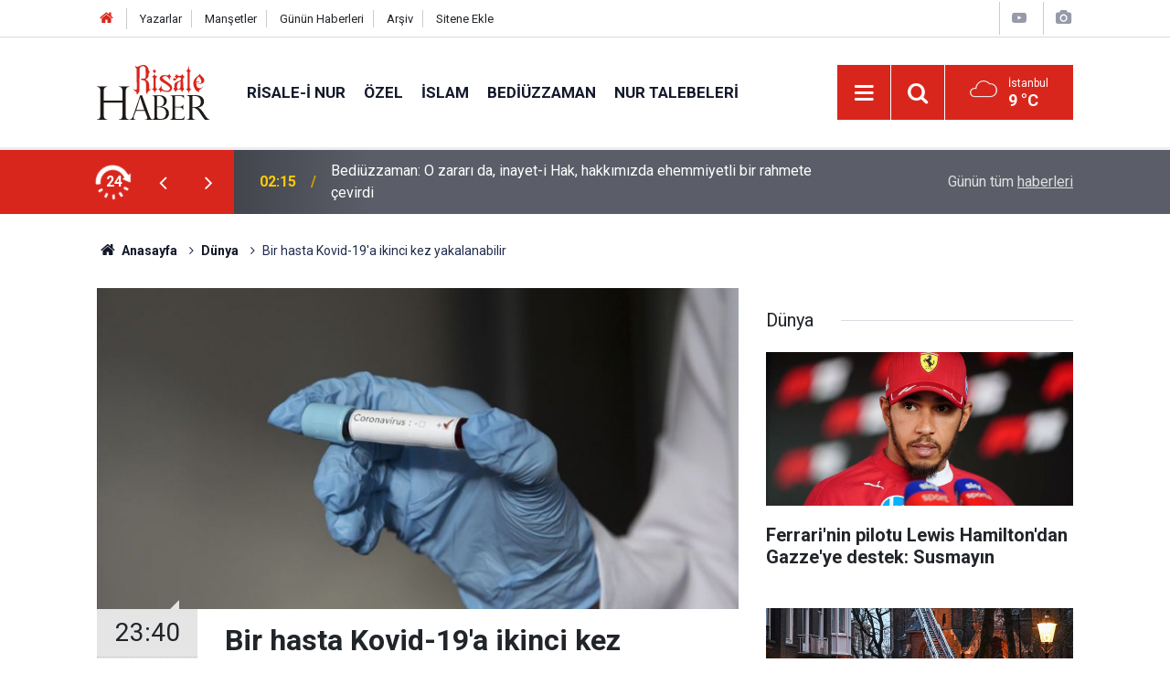

--- FILE ---
content_type: text/html; charset=UTF-8
request_url: https://www.risalehaber.com/bir-hasta-kovid-19a-ikinci-kez-yakalanabilir-383659h.htm
body_size: 8794
content:
<!doctype html>
	<html lang="tr">
	<head>
		<meta charset="utf-8"/>
		<meta http-equiv="X-UA-Compatible" content="IE=edge"/>
		<meta name="viewport" content="width=device-width, initial-scale=1"/>
		<title>Bir hasta Kovid-19&#039;a ikinci kez yakalanabilir</title>
		<meta name="description" content="Dünya Sağlık Örgütü, Kovid-19&#039;dan iyileşen bir hastaya virüsün tekrar bulaşıp bulaşmayacağına ilişkin &quot;tam bir cevabın&quot; bulunmadığını bildirdi." />
<link rel="canonical" href="https://www.risalehaber.com/bir-hasta-kovid-19a-ikinci-kez-yakalanabilir-383659h.htm" />
<link rel="amphtml" href="https://www.risalehaber.com/service/amp/bir-hasta-kovid-19a-ikinci-kez-yakalanabilir-383659h.htm" />
<meta property="og:type" content="article" />
<meta property="og:site_name" content="Risale Haber" />
<meta property="og:url" content="https://www.risalehaber.com/bir-hasta-kovid-19a-ikinci-kez-yakalanabilir-383659h.htm" />
<meta property="og:title" content="Bir hasta Kovid-19&#039;a ikinci kez yakalanabilir" />
<meta property="og:description" content="Dünya Sağlık Örgütü, Kovid-19&#039;dan iyileşen bir hastaya virüsün tekrar bulaşıp bulaşmayacağına ilişkin &quot;tam bir cevabın&quot; bulunmadığını bildirdi." />
<meta property="og:image" content="https://cdn.risalehaber.com/news/279765.jpg" />
<meta property="og:image:width" content="702" />
<meta property="og:image:height" content="351" />
<meta name="twitter:card" content="summary_large_image" />
<meta name="twitter:site" content="@risalehaber" />
<meta name="twitter:url"  content="https://www.risalehaber.com/bir-hasta-kovid-19a-ikinci-kez-yakalanabilir-383659h.htm" />
<meta name="twitter:title" content="Bir hasta Kovid-19&#039;a ikinci kez yakalanabilir" />
<meta name="twitter:description" content="Dünya Sağlık Örgütü, Kovid-19&#039;dan iyileşen bir hastaya virüsün tekrar bulaşıp bulaşmayacağına ilişkin &quot;tam bir cevabın&quot; bulunmadığını bildirdi." />
<meta name="twitter:image" content="https://cdn.risalehaber.com/news/279765.jpg" />
<meta name="apple-itunes-app" content="app-id=994095408" />
<meta name="google-play-app" content="app-id=com.risalehaber.android" />
		<meta name="robots" content="max-snippet:-1, max-image-preview:large, max-video-preview:-1"/>
		<link rel="manifest" href="/manifest.json"/>
		<link rel="icon" href="https://www.risalehaber.com/d/assets/favicon/favicon.ico"/>
		<meta name="generator" content="CM News 6.0"/>

		<link rel="preconnect" href="https://fonts.gstatic.com"/>
		<link rel="preconnect" href="https://www.google-analytics.com"/>
		<link rel="preconnect" href="https://tpc.googlesyndication.com"/>
		<link rel="preconnect" href="https://pagead2.googlesyndication.com"/>

		<link rel="stylesheet" href="https://www.risalehaber.com/d/assets/bundle/2019-main.css?1733135490"/>

		<script>
			const BURL = "https://www.risalehaber.com/",
				DURL = "https://cdn.risalehaber.com/";
		</script>
		<script type="text/javascript" src="https://www.risalehaber.com/d/assets/bundle/2019-main.js?1733135490" async></script>

		<!-- Global site tag (gtag.js) - Google Analytics -->
<script async src="https://www.googletagmanager.com/gtag/js?id=UA-5680851-1"></script>
<script>
window.dataLayer = window.dataLayer || [];
function gtag(){dataLayer.push(arguments);}
gtag('js', new Date());

gtag('config', 'UA-5680851-1');
</script>


<meta name="google-site-verification" content="WATOcm3WUMtaKn46LQ_MH-GLXdqmLalPQ5EYDyohl0o" />
<meta name="alexaVerifyID" content="mHQDbIn_KEYJbfF52H8VWVvB3nc"/>
<meta property="fb:admins" content="802324475"/>			</head>
	<body class="body-main news-detail news-4">
		<header class="base-header header-01">

	<div class="nav-top-container d-none d-lg-block">
		<div class="container">
			<div class="row">
				<div class="col">
					<nav class="nav-top">
	<div><a href="./" title="Anasayfa"><i class="icon-home"></i></a></div>
	<div><a href="/yazarlar" title="Sitene Ekle">Yazarlar</a></div>
	<div><a href="/mansetler" title="Manşetler">Manşetler</a></div>
	<div><a href="/son-haberler" title="Günün Haberleri">Günün Haberleri</a></div>
	<div><a href="/ara" title="Arşiv">Arşiv</a></div>
	<div><a href="/sitene-ekle" title="Sitene Ekle">Sitene Ekle</a></div>
</nav>				</div>
				<div class="col-auto nav-icon">
					<div>
	<a href="/web-tv" title="Web TV"><span class="icon-youtube-play"></span></a>
</div>
<div>
	<a href="/foto-galeri" title="Foto Galeri"><span class="icon-camera"></span></a>
</div>
				</div>
			</div>
		</div>
	</div>

	<div class="nav-main-container">
		<div class="container">
			<div class="row h-100 align-items-center flex-nowrap">
				<div class="col-10 col-xl-auto brand">
					<a href="/" rel="home" title="Risale Haber">
						<img class="lazy" loading="lazy" data-src="https://www.risalehaber.com/d/assets/logo-dark.svg" alt="Risale Haber" width="124" height="60"/>
					</a>
				</div>
				<div class="col-xl-auto d-none d-xl-block">
					<ul class="nav-main d-flex flex-row">
													<li>
								<a href="/risale-i-nur-haberleri-5hk.htm" title="Risale-i Nur">Risale-i Nur</a>
							</li>
														<li>
								<a href="/ozel-haberleri-2hk.htm" title="Özel">Özel</a>
							</li>
														<li>
								<a href="/islam-haberleri-3hk.htm" title="İslam">İslam</a>
							</li>
														<li>
								<a href="/bediuzzaman-haberleri-6hk.htm" title="Bediüzzaman">Bediüzzaman</a>
							</li>
														<li>
								<a href="/nur-talebeleri-haberleri-7hk.htm" title="Nur Talebeleri">Nur Talebeleri</a>
							</li>
												</ul>
				</div>
				<div class="col-2 col-xl-auto d-flex justify-content-end ml-auto">
					<ul class="nav-tool d-flex flex-row">
						<li>
							<button class="btn show-all-menu" aria-label="Menu"><i class="icon-menu"></i></button>
						</li>
						<!--li class="d-none d-sm-block"><button class="btn" aria-label="Ara"><i class="icon-search"></i></button></li-->
						<li class="d-none d-sm-block">
							<a class="btn" href="/ara"><i class="icon-search"></i></a>
						</li>
													<li class="align-items-center d-none d-lg-flex weather">
								<span class="weather-icon float-left"><i class="icon-accu-7"></i></span>
																<div class="weather-info float-left">
									<div class="city">İstanbul										<span>9 °C</span></div>
								</div>
							</li>
											</ul>
				</div>
			</div>
		</div>
	</div>

	<section class="bar-last-news">
	<div class="container d-flex align-items-center">
		<div class="icon">
			<i class="icon-spin-cm-1 animate-spin"></i>
			<span>24</span>
		</div>
		<div class="items">
			<div class="owl-carousel owl-align-items-center" data-options='{
				"items": 1,
				"rewind": true,
				"autoplay": true,
				"autoplayHoverPause": true,
				"dots": false,
				"nav": true,
				"navText": "icon-angle",
				"animateOut": "slideOutUp",
				"animateIn": "slideInUp"}'
			>
									<div class="item">
						<span class="time">02:15</span>
						<a href="/bediuzzaman-o-zarari-da-inayet-i-hak-hakkimizda-ehemmiyetli-bir-rahmete-cevirdi-450319h.htm">Bediüzzaman: O zararı da, inayet-i Hak, hakkımızda ehemmiyetli bir rahmete çevirdi</a>
					</div>
										<div class="item">
						<span class="time">01:45</span>
						<a href="/biriniz-mulkunu-satmak-istediginde-once-komsusuna-teklif-etsin-450318h.htm">Biriniz mülkünü satmak istediğinde önce komşusuna teklif etsin</a>
					</div>
										<div class="item">
						<span class="time">01:15</span>
						<a href="/onun-emri-sadece-ol-demektir-o-da-hemen-oluverir-450317h.htm">O'nun emri sâdece 'Ol' demektir, o da hemen oluverir</a>
					</div>
										<div class="item">
						<span class="time">00:01</span>
						<a href="/zayif-adam-iktidarini-gostermek-icin-tahrip-taraftari-oluyor-450316h.htm">Zayıf adam, iktidarını göstermek için tahrip taraftarı oluyor</a>
					</div>
										<div class="item">
						<span class="time">22:40</span>
						<a href="/vanin-catak-ilcesinde-kar-2-metreyi-buldu-evler-kayboldu-450320h.htm">Van'ın Çatak ilçesinde kar 2 metreyi buldu, evler kayboldu</a>
					</div>
										<div class="item">
						<span class="time">21:10</span>
						<a href="/aslolan-ucmaktir-sonsuza-gidip-donmeyen-450324h.htm">Aslolan, uçmaktır sonsuza, gidip dönmeyen</a>
					</div>
										<div class="item">
						<span class="time">20:40</span>
						<a href="/hubble-teleskobunun-goruntuledigi-bu-tablonun-ressami-kim-450326h.htm">Hubble teleskobunun görüntülediği bu tablonun ressamı kim?</a>
					</div>
										<div class="item">
						<span class="time">16:00</span>
						<a href="/risale-i-nurdan-genclik-rehberi-kitabinin-mahkemesinde-neler-yasandi-450323h.htm">Risale-i Nur'dan Gençlik Rehberi kitabının mahkemesinde neler yaşandı?</a>
					</div>
										<div class="item">
						<span class="time">15:15</span>
						<a href="/yapay-zekanin-ogrenci-uzerindeki-olumlu-ve-olumsuz-etkileri-450327h.htm">Yapay zekanın öğrenci üzerindeki olumlu ve olumsuz etkileri</a>
					</div>
										<div class="item">
						<span class="time">14:26</span>
						<a href="/sarkici-yildiz-tilbeden-gazzeye-300-bin-dolarlik-yardim-450325h.htm">Şarkıcı Yıldız Tilbe'den Gazze'ye 300 bin dolarlık yardım</a>
					</div>
								</div>
		</div>
		<div class="all-link">
			<a href="/son-haberler">Günün tüm <u>haberleri</u></a>
		</div>
	</div>
</section>
</header>

<section class="breadcrumbs">
	<div class="container">

		<ol>
			<li><a href="https://www.risalehaber.com/"><h1><i class="icon-home"></i> Anasayfa</h1></a></li>
																		<li><a href="https://www.risalehaber.com/dunya-haberleri-4hk.htm"><h2>Dünya</h2></a></li>
																					<li><h3>Bir hasta Kovid-19'a ikinci kez yakalanabilir</h3></li>
									</ol>

	</div>
</section>
<!-- -->
	<main role="main">
				<div class="container section-padding-gutter">
							<div class="row">
	<div class="col-12 col-lg-8">
	<div class="page-content  news-scroll" data-pages="[{&quot;id&quot;:&quot;450319&quot;,&quot;link&quot;:&quot;bediuzzaman-o-zarari-da-inayet-i-hak-hakkimizda-ehemmiyetli-bir-rahmete-cevirdi-450319h.htm&quot;},{&quot;id&quot;:&quot;450318&quot;,&quot;link&quot;:&quot;biriniz-mulkunu-satmak-istediginde-once-komsusuna-teklif-etsin-450318h.htm&quot;},{&quot;id&quot;:&quot;450317&quot;,&quot;link&quot;:&quot;onun-emri-sadece-ol-demektir-o-da-hemen-oluverir-450317h.htm&quot;},{&quot;id&quot;:&quot;450316&quot;,&quot;link&quot;:&quot;zayif-adam-iktidarini-gostermek-icin-tahrip-taraftari-oluyor-450316h.htm&quot;},{&quot;id&quot;:&quot;450326&quot;,&quot;link&quot;:&quot;hubble-teleskobunun-goruntuledigi-bu-tablonun-ressami-kim-450326h.htm&quot;},{&quot;id&quot;:&quot;450323&quot;,&quot;link&quot;:&quot;risale-i-nurdan-genclik-rehberi-kitabinin-mahkemesinde-neler-yasandi-450323h.htm&quot;},{&quot;id&quot;:&quot;450327&quot;,&quot;link&quot;:&quot;yapay-zekanin-ogrenci-uzerindeki-olumlu-ve-olumsuz-etkileri-450327h.htm&quot;},{&quot;id&quot;:&quot;450325&quot;,&quot;link&quot;:&quot;sarkici-yildiz-tilbeden-gazzeye-300-bin-dolarlik-yardim-450325h.htm&quot;},{&quot;id&quot;:&quot;450322&quot;,&quot;link&quot;:&quot;istanbulun-goc-rekoru-kiran-ilcesi-60-ilden-daha-kalabalik-450322h.htm&quot;},{&quot;id&quot;:&quot;450321&quot;,&quot;link&quot;:&quot;kuraklik-alarmi-verilen-sehirde-65-yillik-rekor-yagis-450321h.htm&quot;}]">
	<div class="post-article" id="news-383659" data-order="1" data-id="383659" data-title="Bir hasta Kovid-19&#039;a ikinci kez yakalanabilir" data-url="https://www.risalehaber.com/bir-hasta-kovid-19a-ikinci-kez-yakalanabilir-383659h.htm">
		<div class="article-detail news-detail">

			<div class="article-image">
									<div class="imgc image">
						<img class="lazy" srcset="https://cdn.risalehaber.com/news_ts/279765.jpg 414w, https://cdn.risalehaber.com/news_t/279765.jpg 702w, https://cdn.risalehaber.com/news/279765.jpg 1280w" alt="Bir hasta Kovid-19&#039;a ikinci kez yakalanabilir"/>
					</div>
							</div>

			<aside class="article-side">
				<div class="position-sticky">
					<div class="content-date">
						<time class="p1" datetime="2020-07-17 23:40:00">23:40</time>
						<span class="p2">17 Temmuz 2020</span>
					</div>
					<div class="content-tools bookmark-block" data-type="1" data-twitter="risalehaber">
						<button class="icon-mail-alt bg" onclick="return openPopUp_520x390('/send_to_friend.php?type=1&amp;id=383659');" title="Arkadaşına Gönder"></button>
						<button class="icon-print bg" onclick="return openPopUp_670x500('/print.php?type=1&amp;id=383659')" title="Yazdır"></button>

													<button class="icon-comment bg" onclick="$.scrollTo('#comment_form_383659', 600);" title="Yorum Yap"></button>
																	</div>
				</div>
			</aside>

			<article class="article-content">

				<div class="content-heading">
					<h1 class="content-title">Bir hasta Kovid-19'a ikinci kez yakalanabilir</h1>
					<p class="content-description">Dünya Sağlık Örgütü, Kovid-19'dan iyileşen bir hastaya virüsün tekrar bulaşıp bulaşmayacağına ilişkin "tam bir cevabın" bulunmadığını bildirdi.</p>
				</div>

				
				
				<div class="text-content">
					<p><strong>Dünya Sağlık Örgütü </strong>(<strong>DSÖ</strong>) Genel Direktörü Dr. Tedros Adhanom Ghebreyesus, DSÖ'nün İsviçre'nin Cenevre kentinde bulunan merkezinde video konferans yöntemiyle basın toplantısı düzenledi.</p>
<p>Hafta içinde Fransız ve İspanyol liderle buluştuğunu anımsatan Ghebreyesus, her iki ülkenin de aldığı önlemlerle salgını kontrol altına almayı başardığını söyledi.</p>
<p>Ghebreyesus'un ardından söz alan DSÖ Acil Durumlar Programı Direktörü Mike Ryan da dünyada salgının merkez üssü kabul edilen ve dünyada son günlerde en fazla can kaybının yaşandığı Brezilya'daki duruma değindi.</p>
<p>Ülkede günlük yeni vaka sayılarının 40-45 bin aralığında sabitleştiğine dikkati çeken Ryan, "Brezilya'nın hastalığı aşağı itme, ve virüsün bulaşmasını baskılama fırsatı var." dedi.</p>
<p>Bunun gerçekleşmesi için "sürekli" ve "uyumlu" bir mücadele gerektiğinin altını çizen Ryan, "Şimdiye kadar Brezilya da dahil olmak üzere pek çok ülkede virüs iş başındaydı, kuralları virüs koyuyordu. Bu virüs için kuralları bizim belirlememiz gerekiyor." değerlendirmesinde bulundu.</p>
<p>AA muhabirinin, tedavisi tamamlanan ve iyileşen Kovid-19 hastalarına bu virüsün yeniden bulaşıp bulaşmayacağına ilişkin sorusunu ise DSÖ'nün Kovid-19'a karşı mücadele ekibi lideri Maria Van Kerkhove cevapladı.</p>
<p>Kerkhove, geçmişte SARS koronavirüsüne yakalananlarda hastalığa karşı antikor geliştiğini ifade ederek, bu hastaların 12 ay veya daha fazla süre virüse bağışıklık kazandığını aktardı.</p>
<p>Normal gripte ise bağışıklık süresinin daha kısa olduğunu anlatan Kerkhove, "Dolayısıyla Kovid-19'un (bir kişiye ikinci kez bulaşıp bulaşmayacağı hakkında) tam bir cevabımız yok. Ancak, bu aktif bir araştırma alanı ve şunu söylemeliyim ki tüm dünyada aktif ortak bir araştırma devam ediyor." dedi.</p>
<p>AA</p></p>				</div>

				
				
				
				
				
				
				
			</article>
		</div>

					<section class="banner banner-wide"><a href="https://dilruba.com.tr/tr" target="_blank"><img class="lazy" loading="lazy" data-src="https://www.risalehaber.com/d/banner/dilruba1.20241112150427.jpg" width="300" height="250" alt=""/></a></section>
		
				<section class="comment-block">
		<header class="caption"><span>HABERE</span> YORUM KAT</header>

		<div class="comment_add clearfix">
	<form method="post" id="comment_form_383659" onsubmit="return addComment(this, 1, 383659);">
		<textarea name="comment_content" class="comment_content" rows="6" placeholder="YORUMUNUZ" maxlength="1000"></textarea>
		<input type="hidden" name="reply" value="0"/>
		<span class="reply_to"></span>
		<input type="text" name="member_name" class="member_name" placeholder="AD-SOYAD"/>
		<input type="submit" name="comment_submit" class="comment_submit" value="YORUMLA"/>
	</form>
			<div class="info"><b>YORUM KURALLARI:</b> Risale Haber yayın politikasına uymayan; <br /> Küfür, hakaret, rencide edici cümleler veya imalar, inançlara saldırı içeren, imla kuralları ile yazılmamış,<br />  Türkçe karakter kullanılmayan ve BÜYÜK HARFLERLE yazılmış yorumlar <br/> Adınız kısmına uygun olmayan ve saçma rumuzlar onaylanmamaktadır.<br />Anlayışınız için teşekkür ederiz.</div>
	</div>
		
	</section>


<!-- -->

		
		
			</div>
	</div>
	</div>
			<div class="col-12 col-lg-4">
			<section class="side-content news-side-list ">
			<header class="side-caption">
			<div><span>Dünya </span></div>
		</header>
		<div class="row">
																<div class="col-12 mb-4 box-02">
						<div class="post-item ia">
			<a href="/ferrarinin-pilotu-lewis-hamiltondan-gazzeye-destek-susmayin-450313h.htm">
				<div class="imgc">
					<img class="lazy" loading="lazy" data-src="https://cdn.risalehaber.com/news/317265.jpg" alt="Ferrari&#039;nin pilotu Lewis Hamilton&#039;dan Gazze&#039;ye destek: Susmayın"/>
				</div>
				<span class="t">Ferrari'nin pilotu Lewis Hamilton'dan Gazze'ye destek: Susmayın</span>
											</a>
		</div>
					</div>
			
														<div class="col-12 mb-4 box-02">
						<div class="post-item ia">
			<a href="/ifsat-komiteleri-durmuyor-hollandada-kilise-yangini-muslumanlara-nefrete-donustu-450312h.htm">
				<div class="imgc">
					<img class="lazy" loading="lazy" data-src="https://cdn.risalehaber.com/news/317264.jpg" alt="İfsat komiteleri durmuyor: Hollanda&#039;da kilise yangını Müslümanlara nefrete dönüştü"/>
				</div>
				<span class="t">İfsat komiteleri durmuyor: Hollanda'da kilise yangını Müslümanlara nefrete dönüştü</span>
											</a>
		</div>
					</div>
															<div class="col-12">
									</div>
			
														<div class="col-12 mb-4 box-02">
						<div class="post-item ia">
			<a href="/suriye-diyanetinden-camilerde-ilimli-ve-birlestirici-dil-kullanin-genelgesi-450305h.htm">
				<div class="imgc">
					<img class="lazy" loading="lazy" data-src="https://cdn.risalehaber.com/news/313159.jpg" alt="Suriye Diyanetinden &#039;camilerde ılımlı ve birleştirici dil kullanın&#039; genelgesi"/>
				</div>
				<span class="t">Suriye Diyanetinden 'camilerde ılımlı ve birleştirici dil kullanın' genelgesi</span>
											</a>
		</div>
					</div>
			
														<div class="col-12 mb-4 box-02">
						<div class="post-item ia">
			<a href="/brezilya-devlet-baskani-trump-dunyayi-sosyal-medya-ile-yonetme-niyetinde-450296h.htm">
				<div class="imgc">
					<img class="lazy" loading="lazy" data-src="https://cdn.risalehaber.com/news/317253.jpg" alt="Brezilya Devlet Başkanı: Trump, dünyayı sosyal medya ile yönetme niyetinde"/>
				</div>
				<span class="t">Brezilya Devlet Başkanı: Trump, dünyayı sosyal medya ile yönetme niyetinde</span>
											</a>
		</div>
					</div>
															<div class="col-12">
									</div>
			
														<div class="col-12 mb-4 box-02">
						<div class="post-item ia">
			<a href="/gazzeli-baba-israilin-katlettigi-ailesinin-kemik-parcalarini-elekle-ariyor-450295h.htm">
				<div class="imgc">
					<img class="lazy" loading="lazy" data-src="https://cdn.risalehaber.com/news/317252.jpg" alt="Gazzeli baba, israilin katlettiği ailesinin kemik parçalarını elekle arıyor"/>
				</div>
				<span class="t">Gazzeli baba, israilin katlettiği ailesinin kemik parçalarını elekle arıyor</span>
											</a>
		</div>
					</div>
			
														<div class="col-12 mb-4 box-02">
						<div class="post-item ia">
			<a href="/bm-gazzede-2-milyonluk-nufusun-11-milyonu-yeterli-barinaktan-yoksun-450277h.htm">
				<div class="imgc">
					<img class="lazy" loading="lazy" data-src="https://cdn.risalehaber.com/news/317246.jpg" alt="BM: Gazze&#039;de 2 milyonluk nüfusun 1,1 milyonu yeterli barınaktan yoksun"/>
				</div>
				<span class="t">BM: Gazze'de 2 milyonluk nüfusun 1,1 milyonu yeterli barınaktan yoksun</span>
											</a>
		</div>
					</div>
															<div class="col-12">
									</div>
			
														<div class="col-12 mb-4 box-02">
						<div class="post-item ia">
			<a href="/kudusteki-kilise-liderlerinin-hristiyan-siyonizmi-endisesi-450276h.htm">
				<div class="imgc">
					<img class="lazy" loading="lazy" data-src="https://cdn.risalehaber.com/news/317245.jpg" alt="Kudüs’teki kilise liderlerinin &#039;Hristiyan Siyonizmi&#039; endişesi"/>
				</div>
				<span class="t">Kudüs’teki kilise liderlerinin 'Hristiyan Siyonizmi' endişesi</span>
											</a>
		</div>
					</div>
			
														<div class="col-12 mb-4 box-02">
						<div class="post-item ia">
			<a href="/bangladeste-nehirler-urunlerin-tasinmasinda-onemli-450274h.htm">
				<div class="imgc">
					<img class="lazy" loading="lazy" data-src="https://cdn.risalehaber.com/news/317243.jpg" alt="Bangladeş’te nehirler ürünlerin taşınmasında önemli"/>
				</div>
				<span class="t">Bangladeş’te nehirler ürünlerin taşınmasında önemli</span>
											</a>
		</div>
					</div>
												</div>
</section>		</div>
		</div>
		</div>
	</main>

	<footer class="base-footer footer-01">
	<div class="nav-top-container">
		<div class="container">
			<div class="row">
				<div class="col-12 col-lg-auto">
					Risale Haber &copy; 2008				</div>
				<div class="col-12 col-lg-auto">
					<nav class="nav-footer">
	<div><a href="/" title="Anasayfa">Anasayfa</a></div>
	<div><a href="/kunye" title="Künye">Künye</a></div>
	<div><a href="/iletisim" title="İletişim">İletişim</a></div>
	<div>
		<a href="/gizlilik-ilkeleri" title="Gizlilik İlkeleri">Gizlilik İlkeleri</a>
	</div>
	<div><a href="/sitene-ekle" title="Sitene Ekle">Sitene Ekle</a></div>
</nav>
				</div>
				<div class="col-12 col-lg-auto">
					<div class="nav-social"><a class="facebook-bg" href="https://www.facebook.com/risalehaber" rel="nofollow noopener noreferrer" target="_blank" title="Facebook ile takip et"><i class="icon-facebook"></i></a><a class="twitter-bg" href="https://twitter.com/risalehaber" rel="nofollow noopener noreferrer" target="_blank" title="Twitter ile takip et"><i class="icon-twitter"></i></a><a class="youtube-bg" href="https://www.youtube.com/channel/risalehaber" rel="nofollow noopener noreferrer" target="_blank" title="Youtube sayfamıza abone ol"><i class="icon-youtube"></i></a><a class="rss-bg" href="/service/rss.php" target="_blank" title="RSS, News Feed, Haber Beslemesi"><i class="icon-rss"></i></a></div>				</div>
			</div>
		</div>
	</div>
		<div class="container">
		<div class="row">
			<div class="col cm-sign">
				<i class="icon-cm" title="CM Bilişim Teknolojileri"></i>
				<a href="https://www.cmbilisim.com/haber-portali-20s.htm?utm_referrer=https%3A%2F%2Fwww.risalehaber.com%2F" target="_blank" title="CMNews Haber Portalı Yazılımı">Haber Portalı Yazılımı</a>
			</div>
		</div>
	</div>
</footer>
<div id="nav-all" class="nav-all nav-all-01 overlay">
	<div class="logo-container">
		<img class="lazy" loading="lazy" data-src="https://www.risalehaber.com/d/assets/logo-dark.svg" alt="Risale Haber" width="124" height="60" class="show-all-menu">
		<button id="close-nav-all" class="show-all-menu close"><i class="icon-cancel"></i></button>
	</div>
	<div class="search-container">
		<form action="/ara">
			<input type="text" placeholder="Sitede Ara" name="key"><button type="submit"><i class="icon-search"></i></button>
		</form>
	</div>
	<nav>
		<header class="caption">Haberler</header>
<ul class="topics">
		<li><a href="/son-haberler">Son Haberler</a></li>
	<li><a href="/mansetler">Manşetler</a></li>
			<li>
			<a href="/risale-i-nur-haberleri-5hk.htm" title="Risale-i Nur">Risale-i Nur</a>
		</li>
				<li>
			<a href="/ozel-haberleri-2hk.htm" title="Özel">Özel</a>
		</li>
				<li>
			<a href="/islam-haberleri-3hk.htm" title="İslam">İslam</a>
		</li>
				<li>
			<a href="/bediuzzaman-haberleri-6hk.htm" title="Bediüzzaman">Bediüzzaman</a>
		</li>
				<li>
			<a href="/nur-talebeleri-haberleri-7hk.htm" title="Nur Talebeleri">Nur Talebeleri</a>
		</li>
				<li>
			<a href="/guncel-haberleri-1hk.htm" title="Güncel">Güncel</a>
		</li>
				<li>
			<a href="/dunya-haberleri-4hk.htm" title="Dünya">Dünya</a>
		</li>
				<li>
			<a href="/aile-haberleri-8hk.htm" title="Aile">Aile</a>
		</li>
				<li>
			<a href="/ayasofya-haberleri-51hk.htm" title="Ayasofya">Ayasofya</a>
		</li>
				<li>
			<a href="/egitim-haberleri-9hk.htm" title="Eğitim">Eğitim</a>
		</li>
				<li>
			<a href="/ramazan-haberleri-24hk.htm" title="Ramazan">Ramazan</a>
		</li>
				<li>
			<a href="/tefekkur-haberleri-12hk.htm" title="Tefekkür">Tefekkür</a>
		</li>
				<li>
			<a href="/osmanlica-haberleri-52hk.htm" title="Osmanlıca">Osmanlıca</a>
		</li>
				<li>
			<a href="/roportaj-haberleri-14hk.htm" title="Röportaj">Röportaj</a>
		</li>
				<li>
			<a href="/risale-i-nuru-sadelestirme-tartismasi-haberleri-34hk.htm" title="Risale-i Nur&#039;u Sadeleştirme Tartışması">Risale-i Nur&#039;u Sadeleştirme Tartışması</a>
		</li>
				<li>
			<a href="/hayat-haberleri-54hk.htm" title="Hayat">Hayat</a>
		</li>
				<li>
			<a href="/otomobil-haberleri-56hk.htm" title="Otomobil">Otomobil</a>
		</li>
				<li>
			<a href="/bilim-teknoloji-haberleri-47hk.htm" title="Bilim - Teknoloji">Bilim - Teknoloji</a>
		</li>
				<li>
			<a href="/kultur-sanat-haberleri-57hk.htm" title="Kültür Sanat">Kültür Sanat</a>
		</li>
				<li>
			<a href="/edebiyat-haberleri-10hk.htm" title="Edebiyat">Edebiyat</a>
		</li>
				<li>
			<a href="/ekonomi-haberleri-21hk.htm" title="Ekonomi">Ekonomi</a>
		</li>
				<li>
			<a href="/toplum-haberleri-22hk.htm" title="Toplum">Toplum</a>
		</li>
				<li>
			<a href="/sosyal-medya-haberleri-13hk.htm" title="Sosyal - Medya">Sosyal - Medya</a>
		</li>
				<li>
			<a href="/saglik-haberleri-48hk.htm" title="Sağlık">Sağlık</a>
		</li>
				<li>
			<a href="/kitaplik-haberleri-16hk.htm" title="Kitaplık">Kitaplık</a>
		</li>
				<li>
			<a href="/spor-haberleri-58hk.htm" title="Spor">Spor</a>
		</li>
				<li>
			<a href="/kariyer-haberleri-20hk.htm" title="Kariyer">Kariyer</a>
		</li>
				<li>
			<a href="/ajanda-haberleri-17hk.htm" title="Ajanda">Ajanda</a>
		</li>
				<li>
			<a href="/ilan-tanitim-haberleri-19hk.htm" title="İlan - Tanıtım">İlan - Tanıtım</a>
		</li>
				<li>
			<a href="/kutlu-dogum-etkinlikleri-haberleri-29hk.htm" title="Kutlu Doğum Etkinlikleri">Kutlu Doğum Etkinlikleri</a>
		</li>
				<li>
			<a href="/-haberleri-30hk.htm" title="العربية">العربية</a>
		</li>
				<li>
			<a href="/bilgi-bankasi-haberleri-53hk.htm" title="Bilgi Bankası">Bilgi Bankası</a>
		</li>
		
</ul>
<header class="caption">Diğer İçerikler</header>
<ul class="topics">
	<li><a href="/foto-galeri">Foto Galeri</a></li>
	<li><a href="/web-tv">Web Tv</a></li>
	<li><a href="/yazarlar">Yazarlar</a></li>
</ul>
<header class="caption">Kurumsal</header>
<ul class="topics">
	<li><a href="/kunye">Künye</a></li>
	<li><a href="/iletisim">İletişim</a></li>
	<li><a href="/gizlilik-ilkeleri">Gizlilik İlkeleri</a></li>
	<li><a href="/kullanim-sartlari">Kullanım Şartları</a></li>
	<li><a href="/sitene-ekle">Geliştiriciler İçin</a></li>
</ul>	</nav>
</div>
<!-- -->
<script type="application/ld+json">
{
    "@context": "http://schema.org",
    "@graph": [
        {
            "@type": "WebSite",
            "url": "https://www.risalehaber.com/",
            "name": "Risale Haber",
            "description": "Said Nursi, Bediüzzaman, Nurcu, nur talebesi, Risalei Nur, talebe, cemaat, ders, sohbet, şeriat, tarikat, İslam, Kuran, iman, ayet, hadis, dua, namaz, mesih, deccal, Mehdi Haberleri, Risaleden haberler, Saidi Kürdi",
            "potentialAction": {
                "@type": "SearchAction",
                "target": "https://www.risalehaber.com/ara?key={search_term_string}",
                "query-input": "required name=search_term_string"
            }
        },
        {
            "@type": "Organization",
            "name": "Risale Haber",
            "url": "https://www.risalehaber.com/",
            "logo": "https://www.risalehaber.com/d/assets/logo-white.svg",
            "telephone": "...",
            "address": "...",
            "sameAs": [
                "https://www.facebook.com/risalehaber",
                "https://www.twitter.com/risalehaber"
            ]
        },
        {
            "@type": "BreadcrumbList",
            "itemListElement": [
                {
                    "@type": "ListItem",
                    "position": 1,
                    "name": "Anasayfa",
                    "item": "https://www.risalehaber.com/"
                },
                {
                    "@type": "ListItem",
                    "position": 2,
                    "name": "Dünya",
                    "item": "https://www.risalehaber.com/dunya-haberleri-4hk.htm"
                }
            ]
        },
        {
            "@type": "NewsArticle",
            "datePublished": "2020-07-17T23:40:00+03:00",
            "dateModified": "2020-07-17T23:40:00+03:00",
            "headline": "Bir hasta Kovid-19&#039;a ikinci kez yakalanabilir",
            "alternativeHeadline": "Bir hasta Kovid-19&#039;a ikinci kez yakalanabilir",
            "description": "Dünya Sağlık Örgütü, Kovid-19&#039;dan iyileşen bir hastaya virüsün tekrar bulaşıp bulaşmayacağına ilişkin &quot;tam bir cevabın&quot; bulunmadığını bildirdi.",
            "articleSection": "Dünya",
            "image": [
                "https://cdn.risalehaber.com/news/279765.jpg"
            ],
            "speakable": {
                "@type": "SpeakableSpecification",
                "cssSelector": [
                    ".content-title",
                    ".content-description",
                    ".text-content"
                ]
            },
            "author": {
                "@type": "Organization",
                "name": "Risale Haber",
                "url": "https://www.risalehaber.com/kunye",
                "logo": {
                    "@type": "ImageObject",
                    "url": "https://www.risalehaber.com/d/assets/logo-amp.png",
                    "width": 600,
                    "height": 60
                }
            },
            "publisher": {
                "@type": "Organization",
                "name": "Risale Haber",
                "url": "https://www.risalehaber.com/kunye",
                "logo": {
                    "@type": "ImageObject",
                    "url": "https://www.risalehaber.com/d/assets/logo-amp.png",
                    "width": 600,
                    "height": 60
                }
            },
            "mainEntityOfPage": "https://www.risalehaber.com/bir-hasta-kovid-19a-ikinci-kez-yakalanabilir-383659h.htm",
            "inLanguage": "tr-TR"
        }
    ]
}
</script>
			<!-- -->
	<!-- 0.02715015411377 -->
	<script defer src="https://static.cloudflareinsights.com/beacon.min.js/vcd15cbe7772f49c399c6a5babf22c1241717689176015" integrity="sha512-ZpsOmlRQV6y907TI0dKBHq9Md29nnaEIPlkf84rnaERnq6zvWvPUqr2ft8M1aS28oN72PdrCzSjY4U6VaAw1EQ==" data-cf-beacon='{"version":"2024.11.0","token":"a2febb7aec244a8a852cc85e1cd4e7d5","r":1,"server_timing":{"name":{"cfCacheStatus":true,"cfEdge":true,"cfExtPri":true,"cfL4":true,"cfOrigin":true,"cfSpeedBrain":true},"location_startswith":null}}' crossorigin="anonymous"></script>
</body>
	</html>
	